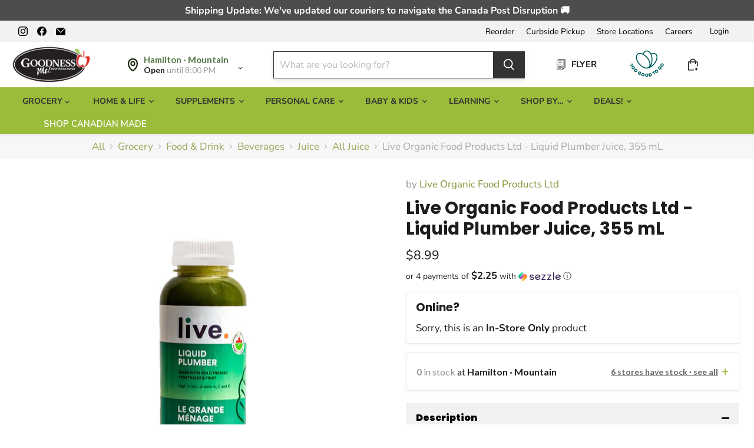

--- FILE ---
content_type: text/html; charset=utf-8
request_url: https://goodnessme.ca/collections/all/products/live-organic-food-products-ltd-liquid-plumber-juice-355ml?view=recently-viewed
body_size: 982
content:












  
    
    

<script type="application/json" id="json-live-organic-food-products-ltd-liquid-plumber-juice-355ml">
{
  "json" : [{"s":"1","v":0},{"s":"2","v":3},{"s":"3","v":0},{"s":"4","v":5},{"s":"5","v":5},{"s":"7","v":0},{"s":"8","v":2},{"s":"9","v":6},{"s":"16","v":1}],
  "sale" : false,
  "instoreOnly" : true
}
</script>







  












<li
  class="productgrid--item  imagestyle--medium      productitem--emphasis  product-recently-viewed-card    show-actions--mobile"
  data-product-item
  data-product-quickshop-url="/collections/all/products/live-organic-food-products-ltd-liquid-plumber-juice-355ml"
  
    data-recently-viewed-card
  
>
  <div class="productitem productitem1 " data-product-item-content data-product-handle="live-organic-food-products-ltd-liquid-plumber-juice-355ml">
    
    
    
    

    

    
      

      
    

    <div class="productitem__container">
      <div class="product-recently-viewed-card-time" data-product-handle="live-organic-food-products-ltd-liquid-plumber-juice-355ml">
      <button
        class="product-recently-viewed-card-remove"
        aria-label="close"
        data-remove-recently-viewed
      >
        


                                                                      <svg class="icon-remove "    aria-hidden="true"    focusable="false"    role="presentation"    xmlns="http://www.w3.org/2000/svg" width="10" height="10" viewBox="0 0 10 10" xmlns="http://www.w3.org/2000/svg">      <path fill="currentColor" d="M6.08785659,5 L9.77469752,1.31315906 L8.68684094,0.225302476 L5,3.91214341 L1.31315906,0.225302476 L0.225302476,1.31315906 L3.91214341,5 L0.225302476,8.68684094 L1.31315906,9.77469752 L5,6.08785659 L8.68684094,9.77469752 L9.77469752,8.68684094 L6.08785659,5 Z"></path>    </svg>                                              

      </button>
    </div>

      <div class="productitem__image-container">
        <a
          class="productitem--image-link"
          href="/collections/all/products/live-organic-food-products-ltd-liquid-plumber-juice-355ml"
          tabindex="-1"
          data-product-page-link
        >
          <figure
            class="productitem--image"
            data-product-item-image
            
          >
            
              
              

  
    <noscript data-rimg-noscript>
      <img
        
          src="//goodnessme.ca/cdn/shop/products/live-organic-food-liquid-plumber-juice-355ml_500x625.jpg?v=1660133351"
        

        alt="Live Organic Food Products Ltd. - Liquid Plumber Juice, 355ml"
        data-rimg="noscript"
        srcset="//goodnessme.ca/cdn/shop/products/live-organic-food-liquid-plumber-juice-355ml_500x625.jpg?v=1660133351 1x"
        class="productitem--image-primary"
        
        
      >
    </noscript>
  

  <img
    
      src="//goodnessme.ca/cdn/shop/products/live-organic-food-liquid-plumber-juice-355ml_500x625.jpg?v=1660133351"
    
    alt="Live Organic Food Products Ltd. - Liquid Plumber Juice, 355ml"

    
      data-rimg="lazy"
      data-rimg-scale="1"
      data-rimg-template="//goodnessme.ca/cdn/shop/products/live-organic-food-liquid-plumber-juice-355ml_{size}.jpg?v=1660133351"
      data-rimg-max="500x625"
      data-rimg-crop="false"
      
      srcset="data:image/svg+xml;utf8,<svg%20xmlns='http://www.w3.org/2000/svg'%20width='500'%20height='625'></svg>"
    

    class="productitem--image-primary"
    
    
  >



  <div data-rimg-canvas></div>


            

            































  
  
  

  
  
  

  
  
  

  
  
  

  
  
  

  
  
  

  
  
  

  
  
  

  
  
  

  
  
  

  
  
  

  
  
  

  
  
  

  
  
  

  
  
  

  
  
  

  
  
  

  
  
  

  
  
  

  
  
  

  
  
  

  
  
  

  
  
  

  
  
  

<span class="productitem__badge productitem__badge--other-stores sto-specif 
    
      
      cur-sto-1 
    
      
      
    
      
      cur-sto-3 
    
      
      
    
      
      
    
      
      cur-sto-7 
    
      
      
    
      
      
    
      
      
    " title="Barrie, Hamilton · Downtown, Brantford, London, Waterloo" style="background-color:#3C9342;display:none;">
    6 stores have stock
  </span>
          </figure>
        </a>
      </div><div class="productitem--info">
        
          
        

        
          
































            

       
    
        

       
    
        

       
    
        

       
    
        

       
    
        

       
    
        

       
    
        

       
    
        

       
    
        

       
    
        

       
    
        

       
    
        

       
    
        

       
    
        

       
    
        

       
    
        

       
    
        

       
    
        

       
    
        

       
    
        

       
    
        

       
    
        

       
    
        

       
    
        
<div class=" rk_ price productitem__price ">
  
    <div
      class="price__compare-at visible"
      data-price-compare-container
    >

      
        <span class="money price__original" data-price-original></span>
      
    </div>


    
      
      <div class="price__compare-at--hidden" data-compare-price-range-hidden>
        
          <span class="visually-hidden">Original price</span>
          <span class="money price__compare-at--min" data-price-compare-min>
            $8.99
          </span>
          -
          <span class="visually-hidden">Original price</span>
          <span class="money price__compare-at--max" data-price-compare-max>
            $8.99
          </span>
        
      </div>
      <div class="price__compare-at--hidden" data-compare-price-hidden>
        <span class="visually-hidden">Original price</span>
        <span class="money price__compare-at--single" data-price-compare>
          
        </span>
      </div>
    
  

  <div class="price__current price__current--emphasize " data-price-container>

    

    
      
      
      <span class="money" data-price>
        $8.99
      </span>
    
    
  </div>

  
    
    <div class="price__current--hidden" data-current-price-range-hidden>
      
        <span class="money price__current--min" data-price-min>$8.99</span>
        -
        <span class="money price__current--max" data-price-max>$8.99</span>
      
    </div>
    <div class="price__current--hidden" data-current-price-hidden>
      <span class="visually-hidden">Current price</span>
      <span class="money" data-price>
        $8.99
      </span>
    </div>
  

  
    
    
    
    

    <div
      class="
        productitem__unit-price
        hidden
      "
      data-unit-price
    >
      <span class="productitem__total-quantity" data-total-quantity></span> | <span class="productitem__unit-price--amount money" data-unit-price-amount></span> / <span class="productitem__unit-price--measure" data-unit-price-measure></span>
    </div>
  

  
</div>

       


        

        <h2 class="productitem--title">
          <a href="/collections/all/products/live-organic-food-products-ltd-liquid-plumber-juice-355ml" data-product-page-link>
            Live Organic Food Products Ltd - Liquid Plumber Juice, 355 mL
          </a>
        </h2>

        <div id="pickup-availability" class="productid" data-product-id="7313932157117"></div>
        
          
            <p class="instoremsg1">In-Store Only</p>
          
          
            <p class="inventory-display sto-specif cur-sto-1" style="display:none;">
              <span class="inventory-icon cross-icon">&#10005;</span>&nbsp;
              <b>0</b> at Hamilton · Mountain
            </p>
          
            <p class="inventory-display sto-specif cur-sto-2" style="display:none;">
              <span class="inventory-icon tick-icon">&#10003;</span>&nbsp;
              <b>3</b> at Hamilton · Downtown
            </p>
          
            <p class="inventory-display sto-specif cur-sto-3" style="display:none;">
              <span class="inventory-icon cross-icon">&#10005;</span>&nbsp;
              <b>0</b> at Burlington
            </p>
          
            <p class="inventory-display sto-specif cur-sto-4" style="display:none;">
              <span class="inventory-icon tick-icon">&#10003;</span>&nbsp;
              <b>5</b> at Waterdown
            </p>
          
            <p class="inventory-display sto-specif cur-sto-5" style="display:none;">
              <span class="inventory-icon tick-icon">&#10003;</span>&nbsp;
              <b>5</b> at Brantford
            </p>
          
            <p class="inventory-display sto-specif cur-sto-7" style="display:none;">
              <span class="inventory-icon cross-icon">&#10005;</span>&nbsp;
              <b>0</b> at Guelph
            </p>
          
            <p class="inventory-display sto-specif cur-sto-8" style="display:none;">
              <span class="inventory-icon tick-icon">&#10003;</span>&nbsp;
              <b>2</b> at Barrie
            </p>
          
            <p class="inventory-display sto-specif cur-sto-9" style="display:none;">
              <span class="inventory-icon tick-icon">&#10003;</span>&nbsp;
              <b>6</b> at Waterloo
            </p>
          
            <p class="inventory-display sto-specif cur-sto-16" style="display:none;">
              <span class="inventory-icon tick-icon">&#10003;</span>&nbsp;
              <b>1</b> at London
            </p>
          
        
        <!-- in_store_only != "Yes" -->
      </div><!-- productitem--info -->

      
        
        
          
          
          
          
          
          
          
          
          
          
          

          <div class="productitem--actions" data-product-actions>
            
              <div
                class="productitem--action atc--button " >
                <a href="/collections/all/products/live-organic-food-products-ltd-liquid-plumber-juice-355ml" class="btnsoldout productitem--action-trigger productitem--action-atc button-secondary eee">
                  See All Stock   
                </a>                     
              </div>
            
          </div>
          
        

      <!-- not in_store_only -->

    </div><!-- productitem__container -->
  </div><!-- productitem -->

  
    <script type="application/json" data-quick-buy-settings>
      {
        "cart_redirection": false,
        "money_format": "${{amount}}"
      }
    </script>
  
</li>


--- FILE ---
content_type: text/html; charset=utf-8
request_url: https://goodnessme.ca/apps/reviews/products?url=https:/goodnessme.ca/collections/live-organic-fruit-products-ltd/products/live-organic-food-products-ltd-liquid-plumber-juice-355ml
body_size: 763
content:
 [ { "@context": "http://schema.org",  "@type": "Product",  "@id": "https://goodnessme.ca/products/live-organic-food-products-ltd-liquid-plumber-juice-355ml#product_sp_schemaplus", "mainEntityOfPage": { "@type": "WebPage", "@id": "https://goodnessme.ca/products/live-organic-food-products-ltd-liquid-plumber-juice-355ml#webpage_sp_schemaplus", "sdDatePublished": "2026-01-20T10:10-0500", "sdPublisher": { "@context": "http://schema.org", "@type": "Organization", "@id": "https://schemaplus.io", "name": "SchemaPlus App" } }, "additionalProperty": [    { "@type": "PropertyValue", "name" : "Tags", "value": [  "Beverages",  "Canadian",  "Certified Organic",  "Drinks",  "Gluten Free",  "Greens",  "in-store",  "Iron Source",  "Juices",  "Made In Canada",  "Natural",  "Natural Ingredients",  "No artificial flavours",  "No artificial food colouring",  "No Artificial Preservatives",  "Non-dairy beverages",  "Non-Gmo",  "Plant Based",  "recomatic-no",  "Refrigerated",  "Vegan",  "Vegetarian",  "Vitamin A",  "Vitamin K"  ] }   ,{"@type": "PropertyValue", "name" : "Title", "value": [  "Default Title"  ] }   ],     "brand": { "@type": "Brand", "name": "Live Organic Food Products Ltd",  "url": "https://goodnessme.ca/collections/vendors?q=Live%20Organic%20Food%20Products%20Ltd"  },  "category":"Food \u0026 Drink", "color": "", "depth":"", "height":"", "itemCondition":"http://schema.org/NewCondition", "logo":"", "manufacturer":"", "material": "", "model":"",  "offers": { "@type": "Offer", "@id": "7313932157117",   "availability": "http://schema.org/InStock",    "inventoryLevel": { "@type": "QuantitativeValue", "value": "6" },    "price" : 8.99, "priceSpecification": [ { "@type": "UnitPriceSpecification", "price": 8.99, "priceCurrency": "CAD" }  ],      "priceCurrency": "CAD", "description": "CAD-899-$8.99-$8.99 CAD-8.99", "priceValidUntil": "2030-12-21",    "shippingDetails": [  { "@type": "OfferShippingDetails", "shippingRate": { "@type": "MonetaryAmount",    "currency": "CAD" }, "shippingDestination": { "@type": "DefinedRegion", "addressCountry": [  ] }, "deliveryTime": { "@type": "ShippingDeliveryTime", "handlingTime": { "@type": "QuantitativeValue", "minValue": "", "maxValue": "", "unitCode": "DAY" }, "transitTime": { "@type": "QuantitativeValue", "minValue": "", "maxValue": "", "unitCode": "DAY" } }  }  ],   "seller": { "@type": "Organization", "name": "Goodness Me!", "@id": "https://goodnessme.ca#organization_sp_schemaplus" } },     "productID":"7313932157117",  "productionDate":"", "purchaseDate":"", "releaseDate":"",  "review": "",   "sku": "1000101082",   "gtin12": "627916000278", "mpn": "",  "weight": { "@type": "QuantitativeValue", "unitCode": "LBR", "value": "0.0" }, "width":"",    "description": "Live Organic Food's Liquid Plumber Juice contains all alkalinizing greens with a lemony punch. It's energizing and has a healthy dose of Iron and Vitamin K.\nLive Organic Foods takes nutrient rich, high quality, whole food, gluten free ingredients and hand crafts them into the flavour packed products.  All ingredients are non-GMO, certified organic and plant-based.\n\nOrganic\nPlant based\nGluten Free\nVitamins A and K\nIron Source\n\n\n\nIngredients\n\n\n\nromaine juice*, celery juice*, kale juice*, chard juice *, cucumber juice*, lemon juice*, filtered water, parsley juice*. (*) ORGANIC INGREDIENT \n\n",  "image": [      "https:\/\/goodnessme.ca\/cdn\/shop\/products\/live-organic-food-liquid-plumber-juice-355ml.jpg?v=1660133351\u0026width=600"      ], "name": "Live Organic Food Products Ltd - Liquid Plumber Juice, 355 mL", "url": "https://goodnessme.ca/products/live-organic-food-products-ltd-liquid-plumber-juice-355ml" }      ,{ "@context": "http://schema.org", "@type": "BreadcrumbList", "name": "Goodness Me! Breadcrumbs Schema by SchemaPlus", "itemListElement": [  { "@type": "ListItem", "position": 1, "item": { "@id": "https://goodnessme.ca/collections", "name": "Products" } }, { "@type": "ListItem", "position": 2, "item": { "@id": "https://goodnessme.ca/collections/all", "name": "All" } },  { "@type": "ListItem", "position": 3, "item": { "@id": "https://goodnessme.ca/products/live-organic-food-products-ltd-liquid-plumber-juice-355ml#breadcrumb_sp_schemaplus", "name": "Live Organic Food Products Ltd - Liquid Plumber Juice, 355 mL" } } ] }  ]

--- FILE ---
content_type: text/javascript; charset=utf-8
request_url: https://goodnessme.ca/products/live-organic-food-products-ltd-liquid-plumber-juice-355ml.js
body_size: 598
content:
{"id":7313932157117,"title":"Live Organic Food Products Ltd - Liquid Plumber Juice, 355 mL","handle":"live-organic-food-products-ltd-liquid-plumber-juice-355ml","description":"\u003cp\u003eLive Organic Food's Liquid Plumber Juice contains all alkalinizing greens with a lemony punch. It's energizing and has a healthy dose of Iron and Vitamin K.\u003c\/p\u003e\n\u003cp\u003eLive Organic Foods takes nutrient rich, high quality, whole food, gluten free ingredients and hand crafts them into the flavour packed products.  All ingredients are non-GMO, certified organic and plant-based.\u003c\/p\u003e\n\u003cul\u003e\n\u003cli\u003eOrganic\u003c\/li\u003e\n\u003cli\u003ePlant based\u003c\/li\u003e\n\u003cli\u003eGluten Free\u003c\/li\u003e\n\u003cli\u003eVitamins A and K\u003c\/li\u003e\n\u003cli\u003eIron Source\u003cbr\u003e\n\u003c\/li\u003e\n\u003c\/ul\u003e\n\u003cul class=\"tabs\"\u003e\n\u003cli\u003e\u003ca href=\"#tab1\" class=\"active\"\u003eIngredients\u003c\/a\u003e\u003c\/li\u003e\n\u003c\/ul\u003e\n\u003cul class=\"tabs-content\"\u003e\n\u003cli id=\"tab1\" class=\"active\"\u003e\n\u003cp\u003e\u003cb\u003eromaine juice*, celery juice*, kale juice*, chard juice *, cucumber juice*, lemon juice*, filtered water, parsley juice*. (*) ORGANIC INGREDIENT \u003c\/b\u003e\u003c\/p\u003e\n\u003c\/li\u003e\n\u003c\/ul\u003e","published_at":"2023-09-08T16:24:33-04:00","created_at":"2022-08-10T08:08:37-04:00","vendor":"Live Organic Food Products Ltd","type":"Food \u0026 Drink","tags":["Beverages","Canadian","Certified Organic","Drinks","Gluten Free","Greens","in-store","Iron Source","Juices","Made In Canada","Natural","Natural Ingredients","No artificial flavours","No artificial food colouring","No Artificial Preservatives","Non-dairy beverages","Non-Gmo","Plant Based","recomatic-no","Refrigerated","Vegan","Vegetarian","Vitamin A","Vitamin K"],"price":899,"price_min":899,"price_max":899,"available":true,"price_varies":false,"compare_at_price":null,"compare_at_price_min":0,"compare_at_price_max":0,"compare_at_price_varies":false,"variants":[{"id":42196099498173,"title":"Default Title","option1":"Default Title","option2":null,"option3":null,"sku":"1000101082","requires_shipping":true,"taxable":true,"featured_image":null,"available":true,"name":"Live Organic Food Products Ltd - Liquid Plumber Juice, 355 mL","public_title":null,"options":["Default Title"],"price":899,"weight":0,"compare_at_price":null,"inventory_quantity":6,"inventory_management":"shopify","inventory_policy":"deny","barcode":"627916000278","quantity_rule":{"min":1,"max":null,"increment":1},"quantity_price_breaks":[],"requires_selling_plan":false,"selling_plan_allocations":[]}],"images":["\/\/cdn.shopify.com\/s\/files\/1\/1174\/5908\/products\/live-organic-food-liquid-plumber-juice-355ml.jpg?v=1660133351"],"featured_image":"\/\/cdn.shopify.com\/s\/files\/1\/1174\/5908\/products\/live-organic-food-liquid-plumber-juice-355ml.jpg?v=1660133351","options":[{"name":"Title","position":1,"values":["Default Title"]}],"url":"\/products\/live-organic-food-products-ltd-liquid-plumber-juice-355ml","media":[{"alt":"Live Organic Food Products Ltd. - Liquid Plumber Juice, 355ml","id":24535937024189,"position":1,"preview_image":{"aspect_ratio":0.8,"height":625,"width":500,"src":"https:\/\/cdn.shopify.com\/s\/files\/1\/1174\/5908\/products\/live-organic-food-liquid-plumber-juice-355ml.jpg?v=1660133351"},"aspect_ratio":0.8,"height":625,"media_type":"image","src":"https:\/\/cdn.shopify.com\/s\/files\/1\/1174\/5908\/products\/live-organic-food-liquid-plumber-juice-355ml.jpg?v=1660133351","width":500}],"requires_selling_plan":false,"selling_plan_groups":[]}

--- FILE ---
content_type: text/javascript; charset=utf-8
request_url: https://goodnessme.ca/products/live-organic-food-products-ltd-liquid-plumber-juice-355ml.js?currency=CAD&country=CA
body_size: 717
content:
{"id":7313932157117,"title":"Live Organic Food Products Ltd - Liquid Plumber Juice, 355 mL","handle":"live-organic-food-products-ltd-liquid-plumber-juice-355ml","description":"\u003cp\u003eLive Organic Food's Liquid Plumber Juice contains all alkalinizing greens with a lemony punch. It's energizing and has a healthy dose of Iron and Vitamin K.\u003c\/p\u003e\n\u003cp\u003eLive Organic Foods takes nutrient rich, high quality, whole food, gluten free ingredients and hand crafts them into the flavour packed products.  All ingredients are non-GMO, certified organic and plant-based.\u003c\/p\u003e\n\u003cul\u003e\n\u003cli\u003eOrganic\u003c\/li\u003e\n\u003cli\u003ePlant based\u003c\/li\u003e\n\u003cli\u003eGluten Free\u003c\/li\u003e\n\u003cli\u003eVitamins A and K\u003c\/li\u003e\n\u003cli\u003eIron Source\u003cbr\u003e\n\u003c\/li\u003e\n\u003c\/ul\u003e\n\u003cul class=\"tabs\"\u003e\n\u003cli\u003e\u003ca href=\"#tab1\" class=\"active\"\u003eIngredients\u003c\/a\u003e\u003c\/li\u003e\n\u003c\/ul\u003e\n\u003cul class=\"tabs-content\"\u003e\n\u003cli id=\"tab1\" class=\"active\"\u003e\n\u003cp\u003e\u003cb\u003eromaine juice*, celery juice*, kale juice*, chard juice *, cucumber juice*, lemon juice*, filtered water, parsley juice*. (*) ORGANIC INGREDIENT \u003c\/b\u003e\u003c\/p\u003e\n\u003c\/li\u003e\n\u003c\/ul\u003e","published_at":"2023-09-08T16:24:33-04:00","created_at":"2022-08-10T08:08:37-04:00","vendor":"Live Organic Food Products Ltd","type":"Food \u0026 Drink","tags":["Beverages","Canadian","Certified Organic","Drinks","Gluten Free","Greens","in-store","Iron Source","Juices","Made In Canada","Natural","Natural Ingredients","No artificial flavours","No artificial food colouring","No Artificial Preservatives","Non-dairy beverages","Non-Gmo","Plant Based","recomatic-no","Refrigerated","Vegan","Vegetarian","Vitamin A","Vitamin K"],"price":899,"price_min":899,"price_max":899,"available":true,"price_varies":false,"compare_at_price":null,"compare_at_price_min":0,"compare_at_price_max":0,"compare_at_price_varies":false,"variants":[{"id":42196099498173,"title":"Default Title","option1":"Default Title","option2":null,"option3":null,"sku":"1000101082","requires_shipping":true,"taxable":true,"featured_image":null,"available":true,"name":"Live Organic Food Products Ltd - Liquid Plumber Juice, 355 mL","public_title":null,"options":["Default Title"],"price":899,"weight":0,"compare_at_price":null,"inventory_quantity":6,"inventory_management":"shopify","inventory_policy":"deny","barcode":"627916000278","quantity_rule":{"min":1,"max":null,"increment":1},"quantity_price_breaks":[],"requires_selling_plan":false,"selling_plan_allocations":[]}],"images":["\/\/cdn.shopify.com\/s\/files\/1\/1174\/5908\/products\/live-organic-food-liquid-plumber-juice-355ml.jpg?v=1660133351"],"featured_image":"\/\/cdn.shopify.com\/s\/files\/1\/1174\/5908\/products\/live-organic-food-liquid-plumber-juice-355ml.jpg?v=1660133351","options":[{"name":"Title","position":1,"values":["Default Title"]}],"url":"\/products\/live-organic-food-products-ltd-liquid-plumber-juice-355ml","media":[{"alt":"Live Organic Food Products Ltd. - Liquid Plumber Juice, 355ml","id":24535937024189,"position":1,"preview_image":{"aspect_ratio":0.8,"height":625,"width":500,"src":"https:\/\/cdn.shopify.com\/s\/files\/1\/1174\/5908\/products\/live-organic-food-liquid-plumber-juice-355ml.jpg?v=1660133351"},"aspect_ratio":0.8,"height":625,"media_type":"image","src":"https:\/\/cdn.shopify.com\/s\/files\/1\/1174\/5908\/products\/live-organic-food-liquid-plumber-juice-355ml.jpg?v=1660133351","width":500}],"requires_selling_plan":false,"selling_plan_groups":[]}